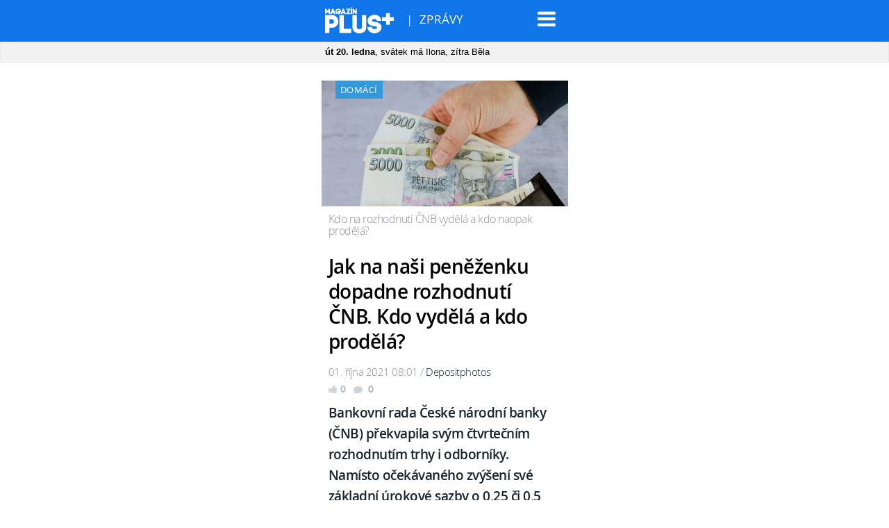

--- FILE ---
content_type: text/html; charset=UTF-8
request_url: https://m.magazinplus.cz/zpravy/2884-jak-na-nasi-penezenku-dopadne-rozhodnuti-cnb-kdo-vydela-a-kdo-prodela.html
body_size: 11193
content:
	<!DOCTYPE HTML PUBLIC "-//W3C//DTD HTML 4.01 Transitional//EN"
	"https://www.w3.org/TR/html4/loose.dtd">
	<html xmlns="https://www.w3.org/1999/xhtml" xmlns:fb="https://www.facebook.com/2008/fbml" xml:lang="cs" lang="cs">
	<head>

				<!--
		<script async src="//pagead2.googlesyndication.com/pagead/js/adsbygoogle.js"></script>
		<script>
		(adsbygoogle = window.adsbygoogle || []).push({
		google_ad_client: "ca-pub-1692809579395779",
		enable_page_level_ads: true
		});
		</script>
		-->
		

	<meta name="viewport" content="width=device-width" />
	<meta http-equiv="content-type" content="text/html; charset=utf-8">
	<meta name="description" content="Plus.cz – Politika, zprávy, šoubyznys">
	<meta name="szn:permalink" content="zpravy.magazinplus.cz/2884-jak-na-nasi-penezenku-dopadne-rozhodnuti-cnb-kdo-vydela-a-kdo-prodela.html"/>
    <link rel=”canonical” href=”https://zpravy.magazinplus.cz/domaci/2884-jak-na-nasi-penezenku-dopadne-rozhodnuti-cnb-kdo-vydela-a-kdo-prodela.html” />

	<meta name="ROBOTS" content="INDEX, FOLLOW">

	<meta property="og:site_name" content="magazinplus.cz" />
	<meta property="og:type" content="article"/>
	<meta property="og:url" content=""/>
	<meta property="og:image" content="https://magazinplus.cz/content/images/"/>
	<meta property="og:description" content=""/>
	<meta property="og:title" content="Jak na naši peněženku dopadne rozhodnutí ČNB. Kdo vydělá a kdo prodělá? "/>
	<meta property="fb:admins" content="1481363989"/>
	<meta property="fb:app_id" content="594649787300502"/>


	<link rel="shortcut icon" href="/favicon.ico" >
	<title>



		Jak na naši peněženku dopadne rozhodnutí ČNB. Kdo vydělá a kdo prodělá?  &bull; Zprávy / Plus.cz



	</title>

	



<script type="application/ld+json">
{ "@context": "https://schema.org", 
"@type": "Article",
"headline": "Jak na naši peněženku dopadne rozhodnutí ČNB. Kdo vydělá a kdo prodělá? ",
"description": "Bankovní rada České národní banky (ČNB) překvapila svým čtvrtečním rozhodnutím trhy i odborníky. Namísto očekávaného zvýšení své základní úrokové sazby o 0,25 či 0,5 procentního bodu ji nakonec zvedla z dosavadních 0,75 na 1,5 procenta. Co to znamená pro běžné obyvatele?",
"image": "https://magazinplus.cz/content/images/61/56/6156a32d80efd-2884.jpg",
"datePublished": "2021-10-01 08:01:00",
"dateModified": "2021-10-01 08:01:00",
"discussionUrl": "https://zpravy.magazinplus.cz/diskuze/zpravy/2884-1",
"about": [
	{"name":"Česká národní banka"}, {"name":"inflace"}, {"name":"hypotéky"} ],
"keywords": "Česká národní banka, inflace, hypotéky, zvýšení úroků, hospodaření států, zdražování",     
"author": {
"@type": "Person",
"name": "redakce"

},
"publisher": {
"@type": "Organization",
"name": "MagazinPlus.cz",
"logo": {
"@type": "ImageObject",
"url": "https://magazinplus.cz/images/logo.png"
    }
  },
"url": "zpravy.magazinplus.cz/2884-jak-na-nasi-penezenku-dopadne-rozhodnuti-cnb-kdo-vydela-a-kdo-prodela.html",
"mainEntityOfPage": {
"@type": "WebPage",
"@id": "zpravy.magazinplus.cz/2884-jak-na-nasi-penezenku-dopadne-rozhodnuti-cnb-kdo-vydela-a-kdo-prodela.html"




  }
 }
</script>


	<style media="screen" type="text/css" title="CSS Layout"><!-- @import "https://m.magazinplus.cz/zpravy/style/base.css?v=1.57"; --></style>
	<style media="screen" type="text/css" title="CSS Layout"><!-- @import "https://m.magazinplus.cz/content/fonts/fonts.css"; --></style>
	<style media="screen" type="text/css" title="CSS Layout"><!-- @import "https://m.magazinplus.cz/style/fonts.css"; --></style>
	<style media="screen" type="text/css" title="CSS Layout"><!-- @import "https://m.magazinplus.cz/content/fonts/fontello/fontello.css"; --></style>






	<script src="https://ssp.imedia.cz/static/js/ssp.js"></script>
<script src="//d.imedia.cz/recass/js/sznrecommend.min.js"></script>
<script src="//d.imedia.cz/recass/js/sznrecommend-measure.min.js" data-webid="61"></script>
<script type="text/javascript" src="https://d21-a.sdn.cz/d_21/sl/3/loader.js"></script>
<script src="https://pocitadlolibise.seznam.cz/pocitadlolibise.js" async></script>
<script async src="//www.instagram.com/embed.js"></script>
<script async src="https://platform.twitter.com/widgets.js" charset="utf-8"></script>

	<html xmlns="https://www.w3.org/1999/xhtml" xmlns:fb="https://www.facebook.com/2008/fbml" xml:lang="cs" lang="cs">
	<meta property="fb:app_id" content="{419779024796862}"/>


	<script>ad_Source='media'</script>

	</head>







    <link rel="stylesheet" href="/nav/css/styles.css?v=1.1">
  <script src="https://code.jquery.com/jquery-1.10.2.js"></script>




<div style="width:100%; background: #0f75e8; z-index:1000; position: relative;">



<div style="width:354px; background: #0f75e8; margin: 0px auto; height:50px !important; padding-top: 10px; z-index:1000;">
      <a href="https://m.magazinplus.cz/" style="margin-left: 5px; "><img src="/nav/logo.png?v=2.0" width="28%" style="margin-top: 0px; "> </a>
      <div style=" position: absolute; top:16px; margin-left: 122px; z-index: 2000; color: #FFF; font-family: open_sansregular; letter-spacing: 0.5px; font-size: 120%">





	      |  &nbsp;<a href='/zpravy/' style='color:#FFF'>ZPRÁVY</a>





</div>
      <a href="#" onclick="toggle_mask('mask'); toggle_visibility('foo'); "><togle class="nav-toggle" ></togle></a>

      </div>
</div>

  <div id="mask" class="mask"></div>

      <div id="foo" style="background: #0f75e8">

	     <div style="width:354px; margin: 0px auto;   ">
	      <a href="/zpravy"><div class="menu">Zprávy</div></a>
	      <a href="/spolecnost/"><div class="menu">Společnost</div></a>
	      <a href="/styl/"><div class="menu">Styl</div></a>
	      <a href="/technika/"><div class="menu">Technika</div></a>
		  <a href="/bydleni/"> <div class="menu">Bydlení</div></a>
		  <a href="/hobby/"> <div class="menu">Hobby</div></a>
	     <div class="menu" style="padding-bottom: 10px; padding-top: 15px;">
		     <div style="float: left;  width: 270px;"> <form  method="post" name="search" action="

			     				/zpravy/hledat">
			 <input type="text" name="search" class="searchbox" autocomplete="off" maxlength="30" placeholder="Prohledat PLUS+" ></form></div>
			 <div style="margin-top: 2px;"><img src="/nav/loupe.png"></div>

	     </div>

      </div>






      </div>




<div id="svatek">
	 <div style='width:354px; margin: 0px auto;'><b>út
20. ledna</b>, svátek má Ilona, zítra Běla</div></div>







<script>
$( "togle" ).click(function() {
  $( this ).toggleClass( "active" );
});
</script>

<script type="text/javascript">
<!--
    function toggle_visibility(id) {
       var e = document.getElementById(id);
       if(e.style.visibility == 'visible') {
          e.style.visibility = 'hidden';
                    e.style.height = '0px';}

       else {
          e.style.visibility = 'visible';
           e.style.height = '350px'; }
    }
//-->
</script>


<script type="text/javascript">
<!--
    function toggle_mask(id) {
       var e = document.getElementById(id);
       if(e.style.visibility == 'visible') {
          e.style.visibility = 'hidden';
          e.style.opacity = '0';}
       else {
          e.style.visibility = 'visible';
          e.style.opacity = '1'; }
    }
//-->
</script>


<script>
var smrMobile_kod = 71625;
</script>



<script src="https://magazinplus.cz/js/google_jsapi.js" type="text/javascript"></script>
    <script type="text/javascript">
      google.load("swfobject", "2.1");
    </script>
    <script type="text/javascript">
      function _run() {

        // The video to load.
        var videoID = "";
        // Lets Flash from another domain call JavaScript
        var params = { allowScriptAccess: "always" };
        // The element id of the Flash embed
        var atts = { id: "ytPlayer" };
        // All of the magic handled by SWFObject (https://code.google.com/p/swfobject/)
        swfobject.embedSWF("https://www.youtube.com/v/" + videoID + "?version=3&enablejsapi=1&playerapiid=player1",
                           "videoDiv", "100%", "200px", "9", null, null, params, atts);


      }
      google.setOnLoadCallback(_run);
    </script>



<script type="text/javascript" language="javascript">// <![CDATA[
function showHide() {
    document.getElementById("galerie").style.display = "block";
    document.getElementById("fotky").style.display = "none";
}
</script>







<div id="page" style="margin-top: 60px;">





		<div id="article-content" style="margin:0px 0 0 0px;">



				<div style="margin:-4px 0 0 0px;">

							<div class="rubrika" style="margin-top: 0px; position: absolute; margin-left: 20px; background: #3498db">

					Domácí</div>
		<img src="https://magazinplus.cz/content/images/61/56/6156a32d80efd-2884.jpg" width="100%;" title="Kdo na rozhodnutí ČNB vydělá a kdo naopak prodělá?" >
				</div>

		




		
		<div class="cover_img" style="line-height:110%;">Kdo na rozhodnutí ČNB vydělá a kdo naopak prodělá?&nbsp;<span style="color:#fc136f; font-family:SSStandard; font-size: 60%;"></span></div>


		
<div class="title"><h1 class="negative-font main-title">Jak na naši peněženku dopadne rozhodnutí ČNB. Kdo vydělá a kdo prodělá? </h1></div>
		<div class="datum"> 01. října 2021 08:01 /
									    <span style="color: rgb(25, 35, 45);">
									  Depositphotos</span>
									    </div>

									    <div style="position: relative; float: left; margin-top: -10px; margin-left: 5px;">
									    <span class="popular" style=" position: relative;">&nbsp;0</span>
										<span class="nazory">&nbsp;&nbsp;0</span>
									    </div>


							<div class="clearfix"></div>

			<div class="perex">Bankovní rada České národní banky (ČNB) překvapila svým čtvrtečním rozhodnutím trhy i odborníky. Namísto očekávaného zvýšení své základní úrokové sazby o 0,25 či 0,5 procentního bodu ji nakonec zvedla z dosavadních 0,75 na 1,5 procenta. Co to znamená pro běžné obyvatele?</div>


			<div style=" margin-bottom:15px; margin-left:10px; margin-top:15px;">
				<div id="ssp-zone-71625"></div>

			</div>



		<div class="text" style='margin-bottom:35px;'>




		<a href='celebrity/' class='tags'></a><p>Česk&aacute; n&aacute;rodn&iacute; banka vyrazila dech &uacute;plně v&scaron;em. Zejm&eacute;na pak analytikům a ministerstvu financ&iacute;. &bdquo;Přijat&eacute; rozhodnut&iacute; bankovn&iacute; rady se op&iacute;r&aacute; o letn&iacute; makroekonomickou progn&oacute;zu a o vyhodnocen&iacute; informac&iacute; z&iacute;skan&yacute;ch od jej&iacute;ho zpracov&aacute;n&iacute;," stoj&iacute; ve čtvrtečn&iacute; tiskov&eacute; zpr&aacute;vě Česk&eacute; n&aacute;rodn&iacute; banky po jej&iacute;m měnověpolitick&eacute;m zased&aacute;n&iacute;.&nbsp;</p>
<p>Co to bude znamenat pro česk&eacute; dom&aacute;cnosti a českou ekonomiku?&nbsp;Růst z&aacute;kladn&iacute; &uacute;rokov&eacute; sazby Česk&eacute; n&aacute;rodn&iacute; banky ovlivn&iacute; cenu peněz na tuzemsk&eacute;m finančn&iacute;m trhu. Zjednodu&scaron;eně řečeno budou nyn&iacute; pen&iacute;ze o něco draž&scaron;&iacute;. To znamen&aacute;, že kdo si je bude cht&iacute;t půjčit, zaplat&iacute; o něco vy&scaron;&scaron;&iacute; &uacute;roky. V bl&iacute;zk&eacute; budoucnosti je tedy třeba poč&iacute;tat s t&iacute;m, že poroste průměrn&aacute; &uacute;rokov&aacute; sazba u hypot&eacute;k, ale i u běžn&yacute;ch spotřebitelsk&yacute;ch &uacute;věrů. Vzrostou tak&eacute; &uacute;rokov&eacute; sazby u &uacute;věrů podnikatelsk&yacute;ch. Dluhy zkr&aacute;tka budou draž&scaron;&iacute; pro každ&eacute;ho z n&aacute;s. Proto kdo si hodl&aacute; vz&iacute;t nějakou půjčku, měl by si posp&iacute;&scaron;it s jej&iacute;m vyř&iacute;zen&iacute;m, aby stihl je&scaron;tě o něco př&iacute;znivěj&scaron;&iacute; podm&iacute;nky.</p>
<p><div id='ssp-zone-text' style='margin: 0 auto; margin-bottom:30px; margin-top:25px;'></div></p>
<p>&Uacute;roky na bankovn&iacute;ch &uacute;čtech porostou, ale jen m&iacute;rně. Rozhodně nepoč&iacute;tejme s&nbsp;t&iacute;m, že by se banky rozhodly zv&yacute;&scaron;it &uacute;roky na běžn&yacute;ch, spořic&iacute;ch nebo term&iacute;novan&yacute;ch &uacute;čtech na takovou &uacute;roveň, aby porazily inflaci.</p>
<p>C&iacute;lem kroku ČNB je ochladit dom&aacute;c&iacute; popt&aacute;vku a mělo by tak zbrzdit zdražov&aacute;n&iacute; a inflace. Na n&aacute;vrat inflace k&nbsp;c&iacute;lov&yacute;m dvěma procentům si ale budeme muset počkat. Sama Česk&aacute; n&aacute;rodn&iacute; banka hovoř&iacute; o druh&eacute; polovině př&iacute;&scaron;t&iacute;ho roku.</p>
<p>Rozhodnut&iacute; ČNB ovlivn&iacute; i hospodařen&iacute; st&aacute;tu.&nbsp;Razantn&iacute; zv&yacute;&scaron;en&iacute; &uacute;roků ČNB zv&yacute;&scaron;&iacute; tak&eacute; &uacute;rok, kter&yacute; plat&iacute; vl&aacute;da na sv&eacute;m dluhu. Pro st&aacute;t plat&iacute; v&nbsp;tomto ohledu tot&eacute;ž, co pro běžnou dom&aacute;cnost. Vzhledem k&nbsp;tomu, že je největ&scaron;&iacute;m dlužn&iacute;kem, bude se růst &uacute;rokov&yacute;ch sazeb prom&iacute;tat do zvy&scaron;ov&aacute;n&iacute; č&aacute;stky, kterou každoročně plat&iacute; na &uacute;roc&iacute;ch ze sv&eacute;ho dluhu. V&nbsp;posledn&iacute;ch &scaron;esti letech &scaron;lo ze st&aacute;tn&iacute;ho rozpočtu na &uacute;hradu &uacute;roků ze st&aacute;tn&iacute;ho dluhu kolem 40 miliard korun ročně. Jenže tato č&aacute;stka se začne zvy&scaron;ovat. Jednak kvůli narůstaj&iacute;c&iacute;mu st&aacute;tn&iacute;mu dluhu, jednak kvůli rostouc&iacute;m &uacute;rokov&yacute;m sazb&aacute;m. <a href="https://zpravy.magazinplus.cz/domaci/2878-statisicum-cechu-zdrazi-uz-za-mesic-elektrina-na-dvojnasobek-prvni-dodavatel-upravil-svuj-cenik.html">Statis&iacute;cům Čechů zdraž&iacute; už za měs&iacute;c elektřina na dvojn&aacute;sobek. Prvn&iacute; dodavatel upravil svůj cen&iacute;k</a>.</p>
<p>Zdroj:<a href="https://www.cnb.cz/cs/"> cnb.cz</a>.</p></div>

	<!------------------------------ //  PR ČLÁNEK  // ------------------------------------------->

				<!------------------------------ //  PR ČLÁNEK  KONEC // ------------------------------------------->



<div id="sklik_nativni_text" style="width:300px; margin-left: auto; margin-right: auto; margin-top: 15px; margin-bottom: 20px;">
				<div id="ssp-zone-112530"></div>
</div>





		 <div style="margin:15px 0 15px 10px; color: #8E8E8E;"><span class="redaktor">
				Ilona Cílková</span> | <a href='https://www.magazinplus.cz'>Magazín PLUS+</a></div>






<!--    --------------  TEMATA  --------------    -->

				<div class="tema">
			<span style="color:#5A646E; font-family: open_sanssemibold; ">Témata: </span>

			<a href='/zpravy/temata/Česká národní banka' class='temata'>Česká národní banka</a>, <a href='/zpravy/temata/inflace' class='temata'>inflace</a>, <a href='/zpravy/temata/hypotéky' class='temata'>hypotéky</a>, <a href='/zpravy/temata/zvýšení úroků' class='temata'>zvýšení úroků</a>, <a href='/zpravy/temata/hospodaření států' class='temata'>hospodaření států</a>, <a href='/zpravy/temata/zdražování' class='temata'>zdražování</a>	</div>
	

<!--    --------------  SOCIALNI SITE  --------------    -->



<div id="social" style="margin: 10px 0px 30px 10px; width: 335px;">

	

	<script style="javascript">
	

window.SZN.DiscussionLoader.load(['commentCount']).then(() => {
    window.SZN.Discussion.discussionFetchCommentCount('zpravy.magazinplus.cz/domaci/2884-jak-na-nasi-penezenku-dopadne-rozhodnuti-cnb-kdo-vydela-a-kdo-prodela.html')
        .then(result => {
            result['zpravy.magazinplus.cz/domaci/2884-jak-na-nasi-penezenku-dopadne-rozhodnuti-cnb-kdo-vydela-a-kdo-prodela.html'].commentCount;

            var resSZ = result['zpravy.magazinplus.cz/domaci/2884-jak-na-nasi-penezenku-dopadne-rozhodnuti-cnb-kdo-vydela-a-kdo-prodela.html'].commentCount; // -> Number
            

document.getElementById('commentCount').innerHTML += resSZ;


        });
});

</script>



<style>
#article-content	.komentare {  margin: 0px 0 0px 30px;  height:auto; text-decoration: none; background: #737e8b;   color: #FFF !important; font-family: Arial; letter-spacing: -0.25px; font-weight: 600;  font-size: 14px; line-height: 16px;transition:all 0.3s; }
#article-content	.komentare_sz {  margin: 0px 0 0px 30px;  height:auto; text-decoration: none;  font-family: Arial; font-weight: normal;  font-size: 14px; line-height: 16px; }
#article-content  .komentare_sz:hover > #article-content .sz_bubble { fill:#931c13 !important;  }
#article-content	.komentare_sz_link {  color: #e41e26; text-decoration: none; border-bottom: none;  }
#article-content	a:hover.komentare_sz_link {  color: #931c13; text-decoration: none; border-bottom: none;  }
#article-content	a.bb_sz {display: inline-flex; position: relative; float: left; box-sizing: border-box; margin-top: 10px; padding: 22px 34px; justify-content: center; align-items: center; background: #c00; width: 100%; color: #FFFFFF;
font-family: arial; font-weight: 700; font-size: 15px; border-bottom:none; }
#article-content	a.bb_sz::before {position: absolute; right: 30px;  top: -8px; border-right: 8px solid transparent; border-bottom: 8px solid #c00; border-left: 8px solid transparent; width: 0; height: 0; content: "";}
</style>



<div id="social" style="margin: 0px 0px 0px 0px; width:100%; text-align: left; float:left; position:relative; z-index: 10000;">


	<div style="position: relative; float:left; height: 30px;">
		<seznam-pocitadlolibise style="position: relative; float: left; margin-top: 2px; width:100px;  --primary-color:#e41e26; --count-color:#e41e26; --hover-color:#931c13; --active-color:#e41e26;" entity="https://zpravy.magazinplus.cz/2884-jak-na-nasi-penezenku-dopadne-rozhodnuti-cnb-kdo-vydela-a-kdo-prodela.html"  layout="seamless"
 		 size="large"></seznam-pocitadlolibise>



	</div>
	<a href="https://m.magazinplus.cz/diskuze/zpravy/2884-1" class="komentare_sz_link">
	<div class="komentare_sz" style="position: relative; float: right; margin-left: 10px;">
	<div class="sz_bubble" style="position:relative; float:left; width: 14px; margin-right:7px; margin-top:0px; padding-top:1px; ">
	<svg  class="sz_bubble" viewBox="0 0 14 14" xmlns="http://www.w3.org/2000/svg"><path d="M7 10c-3.316 0-5-.619-5-4 0-3.381 1.684-4 5-4s5 .619 5 4c0 3.381-1.684 4-5 4zM7 0C2.452 0 0 1.582 0 6c0 2.33.688 3.864 2 4.801V14l4-2-.074-.037c.345.022.7.037 1.074.037 4.548 0 7-1.582 7-6s-2.452-6-7-6z" style="fill: #e41e26;"></path></svg>
	</div>
	<span class="" style="margin-right:7px;">Diskuze</span><span id="commentCount"></span>
	</div></a>


<a href="https://m.magazinplus.cz/diskuze/zpravy/2884-1" class="bb_sz" >
	<svg style="width: 15px; margin-right: 15px;" fill="none" viewBox="0 0 14 14" xmlns="http://www.w3.org/2000/svg"><path fill="#FFFFFF" clip-rule="evenodd" d="M6 6h2V4H6v2zm0 4h2V7H6v3zm7.609-6.672A3.83 3.83 0 0010.672.391 17.357 17.357 0 007 0C5.74 0 4.512.135 3.328.391A3.828 3.828 0 00.391 3.328 17.357 17.357 0 000 7c0 1.26.135 2.488.391 3.672a3.83 3.83 0 002.937 2.937C4.512 13.865 5.74 14 7 14c1.26 0 2.488-.135 3.672-.391a3.83 3.83 0 002.937-2.937C13.865 9.488 14 8.26 14 7c0-1.26-.135-2.488-.391-3.672z" fill-rule="evenodd"></path></svg><span class="d_D">Vstoupit do diskuze</span></a>



<!--<a href="//m.magazinplus.cz/diskuze/2884"><div class="komentare" style="margin-top: 0px; float: left;  border-radius: 4px; box-sizing: border-box;  padding: 6px 10px 0 10px; text-align: center; height: 21px; color: #000 ">
			  								<div class="icon iconcomment" >&nbsp;</div>
Vstoupit do diskuze</div></a>
		  	<div class="clearfix"></div>
		  -->
	


<!--KONEC  SOCIAL -->

					<div class="clearfix"></div>

	<div style="margin-left: 0px; float: left;  margin-right:0px;  text-align: left; box-sizing: border-box; margin-bottom: 50px; margin-top: 25px; ">
				<div style="float:left; position: relative; margin-right:15px; font-family: arial; font-size: 14px; line-height: 16px; color: #909090; "><span>Sdílejte </span></div>
				<div style=" display: inline-block;  margin: 0 auto;box-sizing: border-box; margin-top:-5px; ">
					<a class="social" target="_blank" href="https://www.facebook.com/sharer/sharer.php?
					u=https://zpravy.magazinplus.cz/					2884-jak-na-nasi-penezenku-dopadne-rozhodnuti-cnb-kdo-vydela-a-kdo-prodela.html&title=Jak+na+na%C5%A1i+pen%C4%9B%C5%BEenku+dopadne+rozhodnut%C3%AD+%C4%8CNB.+Kdo+vyd%C4%9Bl%C3%A1+a+kdo+prod%C4%9Bl%C3%A1%3F+"><div class="social_icon facebook">&#xf052;</div></a>
					<a href="https://twitter.com/intent/tweet?text=Jak na naši peněženku dopadne rozhodnutí ČNB. Kdo vydělá a kdo prodělá? &url=https://zpravy.magazinplus.cz/2884-" id="twitter-share" target="_blank" class="social" title="Twitter"><div class="social_icon twitter">&#xf058;</div></a>
					<!--
										<a href="mailto:?subject=: Jak na naši peněženku dopadne rozhodnutí ČNB. Kdo vydělá a kdo prodělá? &body=Podívejte se na tento článek, který právě čtu na : Bankovní rada České národní banky (ČNB) překvapila svým čtvrtečním rozhodnutím trhy i odborníky. Namísto očekávaného zvýšení své základní úrokové sazby o 0,25 či 0,5 procentního bodu ji nakonec zvedla z dosavadních 0,75 na 1,5 procenta. Co to znamená pro běžné obyvatele?%0D%0A%0D%0Ahttps:///zpravy/2884-jak-na-nasi-penezenku-dopadne-rozhodnuti-cnb-kdo-vydela-a-kdo-prodela.html?mbid=email_onsiteshare" class="social" title="Email"><div class="social_icon email" style="margin-right:0px;">&#xe81e;</div></a>
					-->
				</div>
			</div>


	</div>



</div>
</div>

<div class="clearfix"></div>




			<!-- timeline -->
	<div id="timeline">
		<div id="archiv-content" style="float:left">
		
		
		<div class="next-article"  style="margin-top: 15px;">
																<div class="rubrika" style="margin-top:0px; margin-left:20px; background: #3498db">Domácí</div>

						<a href="/zpravy/2883-ceska-narodni-banka-vyrazila-dech-uplne-vsem-nejvice-ale-zrejme-ministryni-schillerove.html"><img src="https://magazinplus.cz/content/images/61/55/thumb_6155bf13698b4-2883.jpg" width="100%"></a>

		

			<div class="clearfix"></div>

						<div class="datum" style="margin-top: 15px; margin-bottom: -20px; width: 100%">30. září 2021 | 15:49</div>
						  <div style="position: relative; float: right; margin-top: -22px;">
									    <span class="popular" style=" position: relative;">&nbsp;0</span>
										<span class="nazory">&nbsp;&nbsp;0</span>
									    </div>
		<div class="clearfix"></div>


		<h3><a href="/zpravy/2883-ceska-narodni-banka-vyrazila-dech-uplne-vsem-nejvice-ale-zrejme-ministryni-schillerove.html">Česká národní banka vyrazila dech úplně všem. Nejvíce ale zřejmě ministryni Schillerové</a>

						</h3></div>

		
		
		<div class="next-article"  style="margin-top: 15px;">
	<div class="timeline-separator" style="margin-top:-25px; position: absolute;	margin-bottom: 20px; margin-left: 0px;"></div>															<div class="rubrika" style="margin-top:0px; margin-left:20px; background: #3498db">Domácí</div>

						<a href="/zpravy/2882-experti-varuji-pred-dalsi-hrozbou-ktera-nas-ceka-jiz-na-podzim.html"><img src="https://magazinplus.cz/content/images/61/55/thumb_6155a552505a8-2882.jpg" width="100%"></a>

		

			<div class="clearfix"></div>

						<div class="datum" style="margin-top: 15px; margin-bottom: -20px; width: 100%">30. září 2021 | 13:56</div>
						  <div style="position: relative; float: right; margin-top: -22px;">
									    <span class="popular" style=" position: relative;">&nbsp;0</span>
										<span class="nazory">&nbsp;&nbsp;0</span>
									    </div>
		<div class="clearfix"></div>


		<h3><a href="/zpravy/2882-experti-varuji-pred-dalsi-hrozbou-ktera-nas-ceka-jiz-na-podzim.html">Experti varují před další hrozbou, která nás čeká již na podzim</a>

						</h3></div>

		
																				<div class="timeline-separator" style="margin-left: 20px;" ></div>

					<div style="width:300px; margin-left: auto; margin-right: auto; margin-top: 20px; margin-bottom: 35px;">
									<div id="ssp-zone-72230"></div>


		</div>
			
		<div class="next-article"  style="margin-top: 15px;">
	<div class="timeline-separator" style="margin-top:-25px; position: absolute;	margin-bottom: 20px; margin-left: 0px;"></div>															<div class="rubrika" style="margin-top:0px; margin-left:20px; background: #3498db">Domácí</div>

						<a href="/zpravy/2881-opozice-ma-jedine-tema-rika-politolog-i-proto-pro-ni-volby-zrejme-nedopadnou-dobre.html"><img src="https://magazinplus.cz/content/images/61/55/thumb_6155544399a9f-2881.jpg" width="100%"></a>

		

			<div class="clearfix"></div>

						<div class="datum" style="margin-top: 15px; margin-bottom: -20px; width: 100%">30. září 2021 | 08:19</div>
						  <div style="position: relative; float: right; margin-top: -22px;">
									    <span class="popular" style=" position: relative;">&nbsp;0</span>
										<span class="nazory">&nbsp;&nbsp;0</span>
									    </div>
		<div class="clearfix"></div>


		<h3><a href="/zpravy/2881-opozice-ma-jedine-tema-rika-politolog-i-proto-pro-ni-volby-zrejme-nedopadnou-dobre.html">Opozice má jediné téma, říká politolog. I proto pro ni volby zřejmě nedopadnou dobře</a>

						</h3></div>

		
		
		<div class="next-article"  style="margin-top: 15px;">
	<div class="timeline-separator" style="margin-top:-25px; position: absolute;	margin-bottom: 20px; margin-left: 0px;"></div>															<div class="rubrika" style="margin-top:0px; margin-left:20px; background: #3498db">Domácí</div>

						<a href="/zpravy/2880-olympiada-v-pekingu-s-velkym-omezenim-sportovce-ceka-dlouha-karantena-i-individualni-posuzovani.html"><img src="https://magazinplus.cz/content/images/61/55/thumb_61554dddcaca8-2880.jpg" width="100%"></a>

		

			<div class="clearfix"></div>

						<div class="datum" style="margin-top: 15px; margin-bottom: -20px; width: 100%">30. září 2021 | 07:43</div>
						  <div style="position: relative; float: right; margin-top: -22px;">
									    <span class="popular" style=" position: relative;">&nbsp;0</span>
										<span class="nazory">&nbsp;&nbsp;0</span>
									    </div>
		<div class="clearfix"></div>


		<h3><a href="/zpravy/2880-olympiada-v-pekingu-s-velkym-omezenim-sportovce-ceka-dlouha-karantena-i-individualni-posuzovani.html">Olympiáda v Pekingu s velkým omezením. Sportovce čeká dlouhá karanténa i individuální posuzování</a>

						</h3></div>

		
		
		<div class="next-article"  style="margin-top: 15px;">
	<div class="timeline-separator" style="margin-top:-25px; position: absolute;	margin-bottom: 20px; margin-left: 0px;"></div>															<div class="rubrika" style="margin-top:0px; margin-left:20px; background: #3498db">Domácí</div>

						<a href="/zpravy/2878-statisicum-cechu-zdrazi-uz-za-mesic-elektrina-na-dvojnasobek-prvni-dodavatel-upravil-svuj-cenik.html"><img src="https://magazinplus.cz/content/images/61/54/thumb_61544625d559c-2878.jpg" width="100%"></a>

		

			<div class="clearfix"></div>

						<div class="datum" style="margin-top: 15px; margin-bottom: -20px; width: 100%">29. září 2021 | 13:05</div>
						  <div style="position: relative; float: right; margin-top: -22px;">
									    <span class="popular" style=" position: relative;">&nbsp;0</span>
										<span class="nazory">&nbsp;&nbsp;0</span>
									    </div>
		<div class="clearfix"></div>


		<h3><a href="/zpravy/2878-statisicum-cechu-zdrazi-uz-za-mesic-elektrina-na-dvojnasobek-prvni-dodavatel-upravil-svuj-cenik.html">Statisícům Čechů zdraží už za měsíc elektřina na dvojnásobek. První dodavatel upravil svůj ceník</a>

						</h3></div>

		
		
		<div class="next-article"  style="margin-top: 15px;">
	<div class="timeline-separator" style="margin-top:-25px; position: absolute;	margin-bottom: 20px; margin-left: 0px;"></div>															<div class="rubrika" style="margin-top:0px; margin-left:20px; background: #3498db">Domácí</div>

						<a href="/zpravy/2877-nedychnes-nenastartujes-evropska-unie-pripravila-pro-motoristy-novou-regulaci.html"><img src="https://magazinplus.cz/content/images/61/54/thumb_61542e4b5f546-2877.jpg" width="100%"></a>

		

			<div class="clearfix"></div>

						<div class="datum" style="margin-top: 15px; margin-bottom: -20px; width: 100%">29. září 2021 | 11:23</div>
						  <div style="position: relative; float: right; margin-top: -22px;">
									    <span class="popular" style=" position: relative;">&nbsp;0</span>
										<span class="nazory">&nbsp;&nbsp;0</span>
									    </div>
		<div class="clearfix"></div>


		<h3><a href="/zpravy/2877-nedychnes-nenastartujes-evropska-unie-pripravila-pro-motoristy-novou-regulaci.html">Nedýchneš, nenastartuješ. Evropská unie připravila pro motoristy novou regulaci</a>

						</h3></div>

		
		
		<div class="next-article"  style="margin-top: 15px;">
	<div class="timeline-separator" style="margin-top:-25px; position: absolute;	margin-bottom: 20px; margin-left: 0px;"></div>															<div class="rubrika" style="margin-top:0px; margin-left:20px; background: #3498db">Domácí</div>

						<a href="/zpravy/2875-pred-rokem-v-cechach-snezilo-nejnovejsi-predpoved-naznacuje-jaky-podzim-na-nas-ceka-letos.html"><img src="https://magazinplus.cz/content/images/61/54/thumb_61541f339bc11-2875.jpg" width="100%"></a>

		

			<div class="clearfix"></div>

						<div class="datum" style="margin-top: 15px; margin-bottom: -20px; width: 100%">29. září 2021 | 10:27</div>
						  <div style="position: relative; float: right; margin-top: -22px;">
									    <span class="popular" style=" position: relative;">&nbsp;0</span>
										<span class="nazory">&nbsp;&nbsp;0</span>
									    </div>
		<div class="clearfix"></div>


		<h3><a href="/zpravy/2875-pred-rokem-v-cechach-snezilo-nejnovejsi-predpoved-naznacuje-jaky-podzim-na-nas-ceka-letos.html">Před rokem v Čechách sněžilo. Nejnovější předpověď naznačuje, jaký podzim na nás čeká letos</a>

						</h3></div>

		
		
		<div class="next-article"  style="margin-top: 15px;">
	<div class="timeline-separator" style="margin-top:-25px; position: absolute;	margin-bottom: 20px; margin-left: 0px;"></div>															<div class="rubrika" style="margin-top:0px; margin-left:20px; background: #3498db">Domácí</div>

						<a href="/zpravy/2876-zdrazovani-neutece-uz-vubec-nikdo-cesi-si-budou-muset-priplatit-i-za-dosud-levne-obleceni.html"><img src="https://magazinplus.cz/content/images/61/54/thumb_615415430dc44-2876.jpg" width="100%"></a>

		

			<div class="clearfix"></div>

						<div class="datum" style="margin-top: 15px; margin-bottom: -20px; width: 100%">29. září 2021 | 09:32</div>
						  <div style="position: relative; float: right; margin-top: -22px;">
									    <span class="popular" style=" position: relative;">&nbsp;0</span>
										<span class="nazory">&nbsp;&nbsp;0</span>
									    </div>
		<div class="clearfix"></div>


		<h3><a href="/zpravy/2876-zdrazovani-neutece-uz-vubec-nikdo-cesi-si-budou-muset-priplatit-i-za-dosud-levne-obleceni.html">Zdražování neuteče už vůbec nikdo. Češi si budou muset připlatit i za dosud levné oblečení</a>

						</h3></div>

		
		
		<div class="next-article"  style="margin-top: 15px;">
	<div class="timeline-separator" style="margin-top:-25px; position: absolute;	margin-bottom: 20px; margin-left: 0px;"></div>															<div class="rubrika" style="margin-top:0px; margin-left:20px; background: #3498db">Domácí</div>

						<a href="/zpravy/2874-madarsko-na-nic-neceka-nedostatek-plynu-na-trhu-resi-po-svem.html"><img src="https://magazinplus.cz/content/images/61/54/thumb_61540e912cec5-2874.jpg" width="100%"></a>

		

			<div class="clearfix"></div>

						<div class="datum" style="margin-top: 15px; margin-bottom: -20px; width: 100%">29. září 2021 | 09:04</div>
						  <div style="position: relative; float: right; margin-top: -22px;">
									    <span class="popular" style=" position: relative;">&nbsp;0</span>
										<span class="nazory">&nbsp;&nbsp;0</span>
									    </div>
		<div class="clearfix"></div>


		<h3><a href="/zpravy/2874-madarsko-na-nic-neceka-nedostatek-plynu-na-trhu-resi-po-svem.html">Maďarsko na nic nečeká. Nedostatek plynu na trhu řeší po svém  </a>

						</h3></div>

		
		
		<div class="next-article"  style="margin-top: 15px;">
	<div class="timeline-separator" style="margin-top:-25px; position: absolute;	margin-bottom: 20px; margin-left: 0px;"></div>															<div class="rubrika" style="margin-top:0px; margin-left:20px; background: #3498db">Domácí</div>

						<a href="/zpravy/2873-cesi-se-musi-pripravit-na-prudke-zdrazovani-cena-benzinu-zacala-skokove-rust.html"><img src="https://magazinplus.cz/content/images/61/52/thumb_6152e06b514bc-2873.jpg" width="100%"></a>

		

			<div class="clearfix"></div>

						<div class="datum" style="margin-top: 15px; margin-bottom: -20px; width: 100%">28. září 2021 | 11:36</div>
						  <div style="position: relative; float: right; margin-top: -22px;">
									    <span class="popular" style=" position: relative;">&nbsp;0</span>
										<span class="nazory">&nbsp;&nbsp;0</span>
									    </div>
		<div class="clearfix"></div>


		<h3><a href="/zpravy/2873-cesi-se-musi-pripravit-na-prudke-zdrazovani-cena-benzinu-zacala-skokove-rust.html">Češi se musí připravit na prudké zdražování. Cena benzínu začala skokově růst</a>

						</h3></div>

		
		
		<div class="next-article"  style="margin-top: 15px;">
	<div class="timeline-separator" style="margin-top:-25px; position: absolute;	margin-bottom: 20px; margin-left: 0px;"></div>															<div class="rubrika" style="margin-top:0px; margin-left:20px; background: #3498db">Domácí</div>

						<a href="/zpravy/2872-volny-pad-na-historicky-rekord-cesko-drzi-diky-babisovi-svetovy-unikat.html"><img src="https://magazinplus.cz/content/images/61/52/thumb_6152da3b60c71-2872.jpg" width="100%"></a>

		

			<div class="clearfix"></div>

						<div class="datum" style="margin-top: 15px; margin-bottom: -20px; width: 100%">28. září 2021 | 11:16</div>
						  <div style="position: relative; float: right; margin-top: -22px;">
									    <span class="popular" style=" position: relative;">&nbsp;0</span>
										<span class="nazory">&nbsp;&nbsp;0</span>
									    </div>
		<div class="clearfix"></div>


		<h3><a href="/zpravy/2872-volny-pad-na-historicky-rekord-cesko-drzi-diky-babisovi-svetovy-unikat.html">Volný pád na historický rekord. Česko drží díky Babišovi světový unikát </a>

						</h3></div>

		
		
		<div class="next-article"  style="margin-top: 15px;">
	<div class="timeline-separator" style="margin-top:-25px; position: absolute;	margin-bottom: 20px; margin-left: 0px;"></div>															<div class="rubrika" style="margin-top:0px; margin-left:20px; background: #3498db">Domácí</div>

						<a href="/zpravy/2871-cesi-na-sobe-nesetri-behem-pandemie-prudce-vzrostl-zajem-o-soukrome-lety.html"><img src="https://magazinplus.cz/content/images/61/52/thumb_6152c5c3a5640-2871.jpg" width="100%"></a>

		

			<div class="clearfix"></div>

						<div class="datum" style="margin-top: 15px; margin-bottom: -20px; width: 100%">28. září 2021 | 10:24</div>
						  <div style="position: relative; float: right; margin-top: -22px;">
									    <span class="popular" style=" position: relative;">&nbsp;0</span>
										<span class="nazory">&nbsp;&nbsp;0</span>
									    </div>
		<div class="clearfix"></div>


		<h3><a href="/zpravy/2871-cesi-na-sobe-nesetri-behem-pandemie-prudce-vzrostl-zajem-o-soukrome-lety.html">Češi na sobě nešetří. Během pandemie prudce vzrostl zájem o soukromé lety </a>

						</h3></div>

		
		
		<div class="next-article"  style="margin-top: 15px;">
	<div class="timeline-separator" style="margin-top:-25px; position: absolute;	margin-bottom: 20px; margin-left: 0px;"></div>															<div class="rubrika" style="margin-top:0px; margin-left:20px; background: #3498db">Domácí</div>

						<a href="/zpravy/2870-sili-hlasy-proti-ukonceni-jadernych-elektraren-v-nemecku-jadro-by-odpojil-jen-blazen-rikaji-experti.html"><img src="https://magazinplus.cz/content/images/61/52/thumb_6152c268389da-2870.jpg" width="100%"></a>

		

			<div class="clearfix"></div>

						<div class="datum" style="margin-top: 15px; margin-bottom: -20px; width: 100%">28. září 2021 | 09:23</div>
						  <div style="position: relative; float: right; margin-top: -22px;">
									    <span class="popular" style=" position: relative;">&nbsp;0</span>
										<span class="nazory">&nbsp;&nbsp;0</span>
									    </div>
		<div class="clearfix"></div>


		<h3><a href="/zpravy/2870-sili-hlasy-proti-ukonceni-jadernych-elektraren-v-nemecku-jadro-by-odpojil-jen-blazen-rikaji-experti.html">Sílí hlasy proti ukončení jaderných elektráren v Německu. Jádro by odpojil jen blázen, říkají experti</a>

						</h3></div>

		
		
		<div class="next-article"  style="margin-top: 15px;">
	<div class="timeline-separator" style="margin-top:-25px; position: absolute;	margin-bottom: 20px; margin-left: 0px;"></div>															<div class="rubrika" style="margin-top:0px; margin-left:20px; background: #3498db">Domácí</div>

						<a href="/zpravy/2869-koronavirus-ovlivnuje-nas-mozek-vic-nez-jsme-si-mysleli-experti-naznacili-co-hrozi.html"><img src="https://magazinplus.cz/content/images/61/52/thumb_6152b6e476a91-2869.jpg" width="100%"></a>

		

			<div class="clearfix"></div>

						<div class="datum" style="margin-top: 15px; margin-bottom: -20px; width: 100%">28. září 2021 | 08:41</div>
						  <div style="position: relative; float: right; margin-top: -22px;">
									    <span class="popular" style=" position: relative;">&nbsp;0</span>
										<span class="nazory">&nbsp;&nbsp;0</span>
									    </div>
		<div class="clearfix"></div>


		<h3><a href="/zpravy/2869-koronavirus-ovlivnuje-nas-mozek-vic-nez-jsme-si-mysleli-experti-naznacili-co-hrozi.html">Koronavirus ovlivňuje náš mozek víc, než jsme si mysleli. Experti naznačili, co hrozí</a>

						</h3></div>

		
		
		<div class="next-article"  style="margin-top: 15px;">
	<div class="timeline-separator" style="margin-top:-25px; position: absolute;	margin-bottom: 20px; margin-left: 0px;"></div>															<div class="rubrika" style="margin-top:0px; margin-left:20px; background: #3498db">Domácí</div>

						<a href="/zpravy/2868-vybuch-sopky-na-ostrove-la-palma-ovlivnil-i-nebe-nad-ceskem-hrozi-kysele-deste.html"><img src="https://magazinplus.cz/content/images/61/52/thumb_6152a8efe7e60-2868.jpg" width="100%"></a>

		

			<div class="clearfix"></div>

						<div class="datum" style="margin-top: 15px; margin-bottom: -20px; width: 100%">28. září 2021 | 07:41</div>
						  <div style="position: relative; float: right; margin-top: -22px;">
									    <span class="popular" style=" position: relative;">&nbsp;0</span>
										<span class="nazory">&nbsp;&nbsp;0</span>
									    </div>
		<div class="clearfix"></div>


		<h3><a href="/zpravy/2868-vybuch-sopky-na-ostrove-la-palma-ovlivnil-i-nebe-nad-ceskem-hrozi-kysele-deste.html">Výbuch sopky na ostrově La Palma ovlivnil i nebe nad Českem. Hrozí kyselé deště</a>

						</h3></div>

		
		
		<div class="next-article"  style="margin-top: 15px;">
	<div class="timeline-separator" style="margin-top:-25px; position: absolute;	margin-bottom: 20px; margin-left: 0px;"></div>															<div class="rubrika" style="margin-top:0px; margin-left:20px; background: #3498db">Domácí</div>

						<a href="/zpravy/2866-superimunita-proti-covidu-ochrani-i-pred-budoucimi-mutacemi-vedci-odhalili-kdo-a-jak-ji-muze-dosahnout.html"><img src="https://magazinplus.cz/content/images/61/51/thumb_6151be72b74ba-2866.jpg" width="100%"></a>

		

			<div class="clearfix"></div>

						<div class="datum" style="margin-top: 15px; margin-bottom: -20px; width: 100%">27. září 2021 | 15:24</div>
						  <div style="position: relative; float: right; margin-top: -22px;">
									    <span class="popular" style=" position: relative;">&nbsp;0</span>
										<span class="nazory">&nbsp;&nbsp;0</span>
									    </div>
		<div class="clearfix"></div>


		<h3><a href="/zpravy/2866-superimunita-proti-covidu-ochrani-i-pred-budoucimi-mutacemi-vedci-odhalili-kdo-a-jak-ji-muze-dosahnout.html">Superimunita proti covidu ochrání i před budoucími mutacemi. Vědci odhalili, kdo a jak jí může dosáhnout</a>

						</h3></div>

		
		
		<div class="next-article"  style="margin-top: 15px;">
	<div class="timeline-separator" style="margin-top:-25px; position: absolute;	margin-bottom: 20px; margin-left: 0px;"></div>															<div class="rubrika" style="margin-top:0px; margin-left:20px; background: #3498db">Domácí</div>

						<a href="/zpravy/2864-varovani-pro-spotrebitele-prodejci-energii-se-snazi-zbavit-vyhodnych-produktu-s-fixovanou-cenou.html"><img src="https://magazinplus.cz/content/images/61/51/thumb_6151af1a61785-2864.jpg" width="100%"></a>

		

			<div class="clearfix"></div>

						<div class="datum" style="margin-top: 15px; margin-bottom: -20px; width: 100%">27. září 2021 | 13:54</div>
						  <div style="position: relative; float: right; margin-top: -22px;">
									    <span class="popular" style=" position: relative;">&nbsp;0</span>
										<span class="nazory">&nbsp;&nbsp;0</span>
									    </div>
		<div class="clearfix"></div>


		<h3><a href="/zpravy/2864-varovani-pro-spotrebitele-prodejci-energii-se-snazi-zbavit-vyhodnych-produktu-s-fixovanou-cenou.html">Varování pro spotřebitele. Prodejci energií se snaží zbavit výhodných produktů s fixovanou cenou</a>

						</h3></div>

		
		
		<div class="next-article"  style="margin-top: 15px;">
	<div class="timeline-separator" style="margin-top:-25px; position: absolute;	margin-bottom: 20px; margin-left: 0px;"></div>															<div class="rubrika" style="margin-top:0px; margin-left:20px; background: #3498db">Domácí</div>

						<a href="/zpravy/2863-rusko-drzi-evropu-v-energeticke-pasti-odmita-zvyseni-dodavek-plynu.html"><img src="https://magazinplus.cz/content/images/61/51/thumb_6151aa41d0d5d-2863.jpg" width="100%"></a>

		

			<div class="clearfix"></div>

						<div class="datum" style="margin-top: 15px; margin-bottom: -20px; width: 100%">27. září 2021 | 13:32</div>
						  <div style="position: relative; float: right; margin-top: -22px;">
									    <span class="popular" style=" position: relative;">&nbsp;0</span>
										<span class="nazory">&nbsp;&nbsp;0</span>
									    </div>
		<div class="clearfix"></div>


		<h3><a href="/zpravy/2863-rusko-drzi-evropu-v-energeticke-pasti-odmita-zvyseni-dodavek-plynu.html">Rusko drží Evropu v energetické pasti. Odmítá zvýšení dodávek plynu</a>

						</h3></div>

		
		
		<div class="next-article"  style="margin-top: 15px;">
	<div class="timeline-separator" style="margin-top:-25px; position: absolute;	margin-bottom: 20px; margin-left: 0px;"></div>															<div class="rubrika" style="margin-top:0px; margin-left:20px; background: #3498db">Domácí</div>

						<a href="/zpravy/2862-babis-v-roli-premiera-nebyvale-zchudl.html"><img src="https://magazinplus.cz/content/images/61/51/thumb_6151903c954e7-2862.jpg" width="100%"></a>

		

			<div class="clearfix"></div>

						<div class="datum" style="margin-top: 15px; margin-bottom: -20px; width: 100%">27. září 2021 | 11:42</div>
						  <div style="position: relative; float: right; margin-top: -22px;">
									    <span class="popular" style=" position: relative;">&nbsp;0</span>
										<span class="nazory">&nbsp;&nbsp;0</span>
									    </div>
		<div class="clearfix"></div>


		<h3><a href="/zpravy/2862-babis-v-roli-premiera-nebyvale-zchudl.html">Babiš v roli premiéra nebývale zchudl</a>

						</h3></div>

		
		
		<div class="next-article"  style="margin-top: 15px;">
	<div class="timeline-separator" style="margin-top:-25px; position: absolute;	margin-bottom: 20px; margin-left: 0px;"></div>															<div class="rubrika" style="margin-top:0px; margin-left:20px; background: #3498db">Domácí</div>

						<a href="/zpravy/2861-zeleni-ve-volbach-triumfuji-v-berline-to-je-spatna-zprava-pro-tamni-velke-nemovitostni-vlastniky.html"><img src="https://magazinplus.cz/content/images/61/51/thumb_6151666482ed7-2861.jpg" width="100%"></a>

		

			<div class="clearfix"></div>

						<div class="datum" style="margin-top: 15px; margin-bottom: -20px; width: 100%">27. září 2021 | 08:57</div>
						  <div style="position: relative; float: right; margin-top: -22px;">
									    <span class="popular" style=" position: relative;">&nbsp;0</span>
										<span class="nazory">&nbsp;&nbsp;0</span>
									    </div>
		<div class="clearfix"></div>


		<h3><a href="/zpravy/2861-zeleni-ve-volbach-triumfuji-v-berline-to-je-spatna-zprava-pro-tamni-velke-nemovitostni-vlastniky.html">Zelení ve volbách triumfují v Berlíně. To je špatná zpráva pro tamní velké nemovitostní vlastníky</a>

						</h3></div>

		

		<div class="next"><h1><a href="archiv/1-2884" class="nextlink">Další články »</a></h1></div>
		</div>


		</div>
	<!-- Footer -->
	

<div id="footer" style="padding-bottom: 80px;;" >

<a href="fb://profile/250871675109146" class="social"><span style="font-family: fontello">&#xf052;</span>&nbsp;
          <a href="twitter://user?screen_name=denikplus" class="social"><span style="font-family: fontello">&#xf058;</span></a>&nbsp;&nbsp;
          <br>


		<b style="line-height: 40px;">Copyright © Magazín PLUS+</b><br />
		Publikování nebo další šíření obsahu serveru <a href="https://m.magazinplus.cz">MagazínPlus.cz</a> je bez písemného souhlasu zakázáno.<br /><br />
</div>


<!--
<link rel="stylesheet" type="text/css" href="//cdnjs.cloudflare.com/ajax/libs/cookieconsent2/3.0.3/cookieconsent.min.css" />
<script src="//cdnjs.cloudflare.com/ajax/libs/cookieconsent2/3.0.3/cookieconsent.min.js"></script>
<script>
window.addEventListener("load", function(){
window.cookieconsent.initialise({
  "palette": {
    "popup": {
      "background": "#19232d"
    },
    "button": {
      "background": "#f1d600"
    }
  },
  "theme": "classic",

cookie: {
	domain: ".magazinplus.cz",
},

  "content": {
    "message": "Používáním webu Plus.cz souhlasíte s tím, že k poskytování služeb, analýze návštěvnosti a cílení reklam web používá soubory cookie.",
    "dismiss": "Rozumím!",
    "link": "Více informací",
    "href": "https://magazinplus.cz/cookies.html"
  }
})});
</script>
-->


<script>
  (function(i,s,o,g,r,a,m){i['GoogleAnalyticsObject']=r;i[r]=i[r]||function(){
  (i[r].q=i[r].q||[]).push(arguments)},i[r].l=1*new Date();a=s.createElement(o),
  m=s.getElementsByTagName(o)[0];a.async=1;a.src=g;m.parentNode.insertBefore(a,m)
  })(window,document,'script','//www.google-analytics.com/analytics.js','ga');

  ga('create', 'UA-41509257-4', 'auto');
  ga('create', 'UA-41509257-6', {'name':'zpravy'});

  
  ga('send', 'pageview');
  ga('zpravy.send', 'pageview');


</script>	<!-- End of Footer -->


<!-- END of Timeline -->
	<div class="clearfix"></div>

</div>


<script>


if(sssp.displaySeznamAds()) {
	sssp.config({
		source: "hp_feed"
	});
// metoda getAds() zajišťuje získání reklamy z reklamního systému a její vykreslení do stránky; parametry jednotlivých zón jsou definované v níže uvedeném poli, které je argumentem této metody
sssp.getAds([

{
"zoneId": smrMobile_kod,		// unikátní identifikátor reklamní zóny
"id": "ssp-zone-" + smrMobile_kod,	// ID elementu, do kterého se vypisuje reklama
"width": 480,			// šířka elementu/pozice
"height": 480			// výška elementu/pozice
},

{
"zoneId": smrMobile_kod,		// unikátní identifikátor reklamní zóny
"id": "ssp-zone-text",	// ID elementu, do kterého se vypisuje reklama
"width": 480,			// šířka elementu/pozice
"height": 480			// výška elementu/pozice
},


{
"zoneId": 112530,		// unikátní identifikátor reklamní zóny
"id": "ssp-zone-112530",	// ID elementu, do kterého se vypisuje reklama
"width": 480,			// šířka elementu/pozice
"height": 480			// výška elementu/pozice
},

{
"zoneId": 72230,		// unikátní identifikátor reklamní zóny
"id": "ssp-zone-72230",	// ID elementu, do kterého se vypisuje reklama
"width": 480,			// šířka elementu/pozice
"height": 480			// výška elementu/pozice
},

{
"zoneId": 112445,		// unikátní identifikátor reklamní zóny
"id": "ssp-zone-112445",	// ID elementu, do kterého se vypisuje reklama
"width": 320,			// šířka elementu/pozice
"height": 100			// výška elementu/pozice
},

])

} else {
	sssp.config({
		source: "media"
	});
// metoda getAds() zajišťuje získání reklamy z reklamního systému a její vykreslení do stránky; parametry jednotlivých zón jsou definované v níže uvedeném poli, které je argumentem této metody
sssp.getAds([


{
"zoneId": smrMobile_kod,		// unikátní identifikátor reklamní zóny
"id": "ssp-zone-" + smrMobile_kod,	// ID elementu, do kterého se vypisuje reklama
"width": 480,			// šířka elementu/pozice
"height": 480			// výška elementu/pozice
},

{
"zoneId": smrMobile_kod,		// unikátní identifikátor reklamní zóny
"id": "ssp-zone-text",	// ID elementu, do kterého se vypisuje reklama
"width": 480,			// šířka elementu/pozice
"height": 480			// výška elementu/pozice
},

{
"zoneId": 112530,		// unikátní identifikátor reklamní zóny
"id": "ssp-zone-112530",	// ID elementu, do kterého se vypisuje reklama
"width": 480,			// šířka elementu/pozice
"height": 480			// výška elementu/pozice
},

{
"zoneId": 72230,		// unikátní identifikátor reklamní zóny
"id": "ssp-zone-72230",	// ID elementu, do kterého se vypisuje reklama
"width": 480,			// šířka elementu/pozice
"height": 480			// výška elementu/pozice
},

{
"zoneId": 112445,		// unikátní identifikátor reklamní zóny
"id": "ssp-zone-112445",	// ID elementu, do kterého se vypisuje reklama
"width": 320,			// šířka elementu/pozice
"height": 100			// výška elementu/pozice
},
])
}

</script>


--- FILE ---
content_type: text/css
request_url: https://m.magazinplus.cz/nav/css/styles.css?v=1.1
body_size: 1193
content:



.menu { margin-top: 0px; padding-top: 10px; margin-bottom: 8px; color: #FFF; border-top: 1px solid #FFF; padding-left: 20px; }


/* ------------------------------------------
  RESPONSIVE NAV STYLES
--------------------------------------------- */

.nav-collapse ul {
  margin: 0;
  padding: 0;
  width: 100%;
  display: block;
  list-style: none;
}

.nav-collapse li {
  width: 100%;
  display: block;
}

.js .nav-collapse {
  clip: rect(0 0 0 0);
  max-height: 0;
  position: absolute;
  display: block;
  overflow: hidden;
  zoom: 1;
}

.nav-collapse.opened {
  max-height: 9999px;
}

.disable-pointer-events {
  pointer-events: none !important;
}



/* ------------------------------------------
  DEMO STYLES
--------------------------------------------- */



section {
  border-bottom: 1px solid #999;
  text-align: center;
  padding: 100px 0 0;
  height: 800px;
  width: 100%;
}

h1 {
  margin-bottom: .5em;
}

p {
  width: 90%;
  margin: 0 auto;
}




/* ------------------------------------------
  MASK
--------------------------------------------- */

.mask {
  -webkit-transition: opacity 300ms;
  -moz-transition: opacity 300ms;
  transition: all opacity 300ms;
  background: rgba(0,0,0, .6);
  visibility: hidden;
  position: fixed;
  opacity: 0;
  z-index: 10;
  bottom: 0;
  right: 0;
  left: 0;
  top: 0px;
  
}

.android .mask {
  -webkit-transition: none;
  transition: none;
}

.js-nav-active .mask {
  visibility: visible;
  opacity: 1;
}





#foo {
	height: 0px; -webkit-transition: height 0.15s;  transition: all 0.08s ease-in-out ; visibility: hidden;
 position: absolute; z-index:1000;  width:100%; margin-top: 0px; color: #FFF; font-family: arial; font-size: 18px; 
	
	
}





/* ------------------------------------------
  NAVIGATION STYLES
--------------------------------------------- */

.fixed {
  position: fixed;
  width: 100%;
  left: 0;
  top: 0;
}

.nav-collapse,
.nav-collapse * {
  -webkit-box-sizing: border-box;
  -moz-box-sizing: border-box;
  box-sizing: border-box;
}

.nav-collapse,
.nav-collapse ul {
  list-style: none;
  width: 100%;
  float: left;
}

@media screen and (min-width: 40em) {
  .nav-collapse {
    float: right;
    width: auto;
  }
}

.nav-collapse li {
  float: left;
  width: 100%;
}

@media screen and (min-width: 40em) {
  .nav-collapse li {
    width: auto;
  }
}

.nav-collapse a {
  -webkit-tap-highlight-color: rgba(0,0,0,0);
  border-top: 1px solid white;
  text-decoration: none;
  background: #DA1333;
  padding: 0.7em 1em;
  color: #fff;
  width: 100%;
  float: left;
}

.nav-collapse a:active,
.nav-collapse .active a {
  background: #b73214;
}

@media screen and (min-width: 40em) {
  .nav-collapse a {
    border-left: 1px solid white;
    padding: 1.02em 2em;
    text-align: center;
    border-top: 0;
    float: left;
    margin: 0;
  }
}

.nav-collapse ul ul a {
  background: #ca3716;
  padding-left: 2em;
}

@media screen and (min-width: 40em) {
  .nav-collapse ul ul a {
    display: none;
  }
}


/* ------------------------------------------
  NAV TOGGLE STYLES
--------------------------------------------- */

@font-face {
  font-family: "responsivenav";
  src:url("https://m.magazinplus.cz/nav/icons/responsivenav.eot");
  src:url("https://m.magazinplus.cz/nav/icons/responsivenav.eot?#iefix") format("embedded-opentype"),
    url("https://m.magazinplus.cz/nav/icons/responsivenav.ttf") format("truetype"),
    url("https://m.magazinplus.cz/nav/icons/responsivenav.woff") format("woff"),
    url("https://m.magazinplus.cz/nav/icons/responsivenav.svg#responsivenav") format("svg");
  font-weight: normal;
  font-style: normal;
}

.nav-toggle {
  -webkit-font-smoothing: antialiased;
  -moz-osx-font-smoothing: grayscale;
  text-decoration: none;
  text-indent: -300px;
  position: relative;
  overflow: hidden;
  width: 60px;
  height: 55px;
  float: right;
}

.nav-toggle:before {
  color: #fff; /* Edit this to change the icon color */
  font: normal 30px/55px "responsivenav"; /* Edit font-size (28px) to change the icon size */
  text-transform: none;
  text-align: center;
  position: absolute;
  content: "\2261"; /* Hamburger icon */
  text-indent: 0;
  speak: none;
  width: 100%;
  left: 0;
  top: -10px;
}

.nav-toggle.active:before {
  font-size: 28px;
  content: "\78"; /* Close icon */
}







--- FILE ---
content_type: text/css
request_url: https://m.magazinplus.cz/style/fonts.css
body_size: 532
content:
/* Generated by Font Squirrel (https://www.fontsquirrel.com) on June 6, 2013 */


@font-face {
    font-family: 'helveticaneue_light';
    src: url('../content/fonts/helveticaneue_light.eot');
    src: url('../content/fonts/helveticaneue_light?#iefix') format('embedded-opentype'),
         url('../content/fonts/helveticaneue_light.woff') format('woff'),
         url('../content/fonts/helveticaneue_light.ttf') format('truetype'),
         url('../content/fonts/helveticaneue_light.svg#helveticaneue_light') format('svg');
    font-weight: normal;
    font-style: normal;

}


@font-face {
    font-family: 'helveticaneueceheavy';
    src: url('../content/fonts/helveticaneueceheavy.eot');
    src: url('../content/fonts/helveticaneueceheavy?#iefix') format('embedded-opentype'),
         url('../content/fonts/helveticaneueceheavy.woff') format('woff'),
         url('../content/fonts/helveticaneueceheavy.ttf') format('truetype'),
         url('../content/fonts/helveticaneueceheavy.svg#helveticaneueceheavy') format('svg');
    font-weight: normal;
    font-style: normal;

}


@font-face {
    font-family: 'helveticaneuece-bold';
    src: url('../content/fonts/helveticaneuece-bold.eot');
    src: url('../content/fonts/helveticaneuece-bold?#iefix') format('embedded-opentype'),
         url('../content/fonts/helveticaneuece-bold.woff') format('woff'),
         url('../content/fonts/helveticaneuece-bold.ttf') format('truetype'),
         url('../content/fonts/helveticaneuece-bold.svg#helveticaneuece-bold') format('svg');
    font-weight: normal;
    font-style: normal;

}

@font-face {
    font-family: 'helveticaneuecethin';
    src: url('../content/fonts/helveticaneuecethin.eot');
    src: url('../content/fonts/helveticaneuecethin?#iefix') format('embedded-opentype'),
         url('../content/fonts/helveticaneuecethin.woff') format('woff'),
         url('../content/fonts/helveticaneuecethin.ttf') format('truetype'),
         url('../content/fonts/helveticaneuecethin.svg#helveticaneuecethin') format('svg');
    font-weight: normal;
    font-style: normal;

}




@font-face {
    font-family: 'CodePro Bold';
    src: url('../content/fonts/code_pro_bold_lc-webfont.eot');
    src: url('../content/fonts/code_pro_bold_lc-webfont.eot?#iefix') format('embedded-opentype'),
         url('../content/fonts/code_pro_bold_lc-webfont.woff') format('woff'),
         url('../content/fonts/code_pro_bold_lc-webfont.ttf') format('truetype'),
         url('../content/fonts/code_pro_bold_lc-webfont.svg#code_pro_bold_lcregular') format('svg');
    font-weight: normal;
    font-style: normal;

}





@font-face {
    font-family: 'AvantGardeGothic';
    src: url('../content/fonts/avantgargotitctot-dem-webfont.eot');
    src: url('../content/fonts/avantgargotitctot-dem-webfont.eot?#iefix') format('embedded-opentype'),
         url('../content/fonts/avantgargotitctot-dem-webfont.woff') format('woff'),
         url('../content/fonts/avantgargotitctot-dem-webfont.ttf') format('truetype'),
         url('../content/fonts/avantgargotitctot-dem-webfont.svg#avant_garde_gothic_itc_t_demi') format('svg');
    font-weight: normal;
    font-style: normal;
    
    
}


@font-face {
    font-family: 'AvantGardeGothic Bold';
    src: url('../content/fonts/avantgargotitctot-bol-webfont.eot');
    src: url('../content/fonts/avantgargotitctot-bol-webfont.eot?#iefix') format('embedded-opentype'),
         url('../content/fonts/avantgargotitctot-bol-webfont.woff') format('woff'),
         url('../content/fonts/avantgargotitctot-bol-webfont.ttf') format('truetype'),
         url('../content/fonts/avantgargotitctot-bol-webfont.svg#avant_gar_got_itc_t_otbold') format('svg');
    font-weight: normal;
    font-style: normal;

}


@font-face {
    font-family: 'AvantGardeGothic Book';
    src: url('../content/fonts/avantgargotitctot-boo.eot');
    src: url('../content/fonts/avantgargotitctot-boo.eot') format('embedded-opentype'),
         url('../content/fonts/avantgargotitctot-boo.woff') format('woff'),
         url('../content/fonts/avantgargotitctot-boo.ttf') format('truetype'),
         url('../content/fonts/avantgargotitctot-boo.svg#AvantGardeGothicItcTOTBook') format('svg');
}




@font-face {
    font-family: 'KeplerStd';
    src: url('../content/fonts/keplerstd.eot');
    src: url('../content/fonts/keplerstd.eot') format('embedded-opentype'),
         url('../content/fonts/keplerstd.woff') format('woff'),
         url('../content/fonts/keplerstd.ttf') format('truetype'),
         url('../content/fonts/keplerstd.svg#KeplerStdRegular') format('svg');
}




@font-face {
    font-family: 'SSsocial';
    src: url('../content/fonts/ss-social-circle.eot');
    src: url('../content/fonts/ss-social-circle.eot?#iefix') format('embedded-opentype'),
         url('../content/fonts/ss-social-circle.woff') format('woff'),
         url('../content/fonts/ss-social-circle.ttf') format('truetype'),
         url('../content/fonts/ss-social-circle.svg#code_pro_bold_lcregular') format('svg');
    font-weight: normal;
    font-style: normal;

}





--- FILE ---
content_type: text/plain
request_url: https://www.google-analytics.com/j/collect?v=1&_v=j102&a=279777865&t=pageview&_s=1&dl=https%3A%2F%2Fm.magazinplus.cz%2Fzpravy%2F2884-jak-na-nasi-penezenku-dopadne-rozhodnuti-cnb-kdo-vydela-a-kdo-prodela.html&ul=en-us%40posix&dt=Jak%20na%20na%C5%A1i%20pen%C4%9B%C5%BEenku%20dopadne%20rozhodnut%C3%AD%20%C4%8CNB.%20Kdo%20vyd%C4%9Bl%C3%A1%20a%20kdo%20prod%C4%9Bl%C3%A1%3F%20%E2%80%A2%20Zpr%C3%A1vy%20%2F%20Plus.cz&sr=1280x720&vp=1280x720&_u=IEDAAEABAAAAACAAI~&jid=1251334323&gjid=1341562183&cid=960866944.1768911104&tid=UA-41509257-6&_gid=223078601.1768911104&_r=1&_slc=1&z=89789410
body_size: -832
content:
2,cG-7FSG3WXC3J